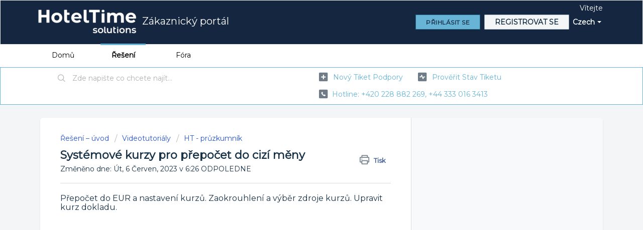

--- FILE ---
content_type: text/html; charset=utf-8
request_url: https://hoteltime.freshdesk.com/cs/support/solutions/articles/9000190576-syst%C3%A9mov%C3%A9-kurzy-pro-p%C5%99epo%C4%8Det-do-ciz%C3%AD-m%C4%9Bny
body_size: 8117
content:
<!DOCTYPE html>
       
        <!--[if lt IE 7]><html class="no-js ie6 dew-dsm-theme " lang="cs" dir="ltr" data-date-format="non_us"><![endif]-->       
        <!--[if IE 7]><html class="no-js ie7 dew-dsm-theme " lang="cs" dir="ltr" data-date-format="non_us"><![endif]-->       
        <!--[if IE 8]><html class="no-js ie8 dew-dsm-theme " lang="cs" dir="ltr" data-date-format="non_us"><![endif]-->       
        <!--[if IE 9]><html class="no-js ie9 dew-dsm-theme " lang="cs" dir="ltr" data-date-format="non_us"><![endif]-->       
        <!--[if IE 10]><html class="no-js ie10 dew-dsm-theme " lang="cs" dir="ltr" data-date-format="non_us"><![endif]-->       
        <!--[if (gt IE 10)|!(IE)]><!--><html class="no-js  dew-dsm-theme " lang="cs" dir="ltr" data-date-format="non_us"><!--<![endif]-->
	<head>
		
		<link href='https://fonts.googleapis.com/css?family=Montserrat' rel='stylesheet'>
<style>
body {
    font-family: 'Montserrat';
}
</style>
<!-- Title for the page -->
<title> Systémové kurzy pro přepočet do cizí měny : Zákaznický portál </title>

<!-- Meta information -->

      <meta charset="utf-8" />
      <meta http-equiv="X-UA-Compatible" content="IE=edge,chrome=1" />
      <meta name="description" content= "" />
      <meta name="author" content= "" />
       <meta property="og:title" content="Systémové kurzy pro přepočet do cizí měny" />  <meta property="og:url" content="https://podpora.hoteltime.cz/cs/support/solutions/articles/9000190576-syst%C3%A9mov%C3%A9-kurzy-pro-p%C5%99epo%C4%8Det-do-ciz%C3%AD-m%C4%9Bny" />  <meta property="og:description" content=" Přepočet do EUR a nastavení kurzů. Zaokrouhlení a výběr zdroje kurzů. Upravit kurz dokladu.       " />  <meta property="og:image" content="https://s3.amazonaws.com/cdn.freshdesk.com/data/helpdesk/attachments/production/9022928563/logo/PaxkvmtvAR8d9awheblvf2SIGi1yRQxJfw.png?X-Amz-Algorithm=AWS4-HMAC-SHA256&amp;amp;X-Amz-Credential=AKIAS6FNSMY2XLZULJPI%2F20251225%2Fus-east-1%2Fs3%2Faws4_request&amp;amp;X-Amz-Date=20251225T115520Z&amp;amp;X-Amz-Expires=604800&amp;amp;X-Amz-SignedHeaders=host&amp;amp;X-Amz-Signature=a901782bfe5409a1e2d7d423f098ed184cdf6ea1a69d034799073718c4d4cb1c" />  <meta property="og:site_name" content="Zákaznický portál" />  <meta property="og:type" content="article" />  <meta name="twitter:title" content="Systémové kurzy pro přepočet do cizí měny" />  <meta name="twitter:url" content="https://podpora.hoteltime.cz/cs/support/solutions/articles/9000190576-syst%C3%A9mov%C3%A9-kurzy-pro-p%C5%99epo%C4%8Det-do-ciz%C3%AD-m%C4%9Bny" />  <meta name="twitter:description" content=" Přepočet do EUR a nastavení kurzů. Zaokrouhlení a výběr zdroje kurzů. Upravit kurz dokladu.       " />  <meta name="twitter:image" content="https://s3.amazonaws.com/cdn.freshdesk.com/data/helpdesk/attachments/production/9022928563/logo/PaxkvmtvAR8d9awheblvf2SIGi1yRQxJfw.png?X-Amz-Algorithm=AWS4-HMAC-SHA256&amp;amp;X-Amz-Credential=AKIAS6FNSMY2XLZULJPI%2F20251225%2Fus-east-1%2Fs3%2Faws4_request&amp;amp;X-Amz-Date=20251225T115520Z&amp;amp;X-Amz-Expires=604800&amp;amp;X-Amz-SignedHeaders=host&amp;amp;X-Amz-Signature=a901782bfe5409a1e2d7d423f098ed184cdf6ea1a69d034799073718c4d4cb1c" />  <meta name="twitter:card" content="summary" />  <link rel="canonical" href="https://podpora.hoteltime.cz/cs/support/solutions/articles/9000190576-syst%C3%A9mov%C3%A9-kurzy-pro-p%C5%99epo%C4%8Det-do-ciz%C3%AD-m%C4%9Bny" />  <link rel='alternate' hreflang="cs" href="https://podpora.hoteltime.cz/cs/support/solutions/articles/9000190576-syst%C3%A9mov%C3%A9-kurzy-pro-p%C5%99epo%C4%8Det-do-ciz%C3%AD-m%C4%9Bny"/> 

<!-- Responsive setting -->
<link rel="apple-touch-icon" href="https://s3.amazonaws.com/cdn.freshdesk.com/data/helpdesk/attachments/production/9174930418/fav_icon/xrxyBUpLDtj1lLuatNUCaTvukvHyr4Mr3Q.png" />
        <link rel="apple-touch-icon" sizes="72x72" href="https://s3.amazonaws.com/cdn.freshdesk.com/data/helpdesk/attachments/production/9174930418/fav_icon/xrxyBUpLDtj1lLuatNUCaTvukvHyr4Mr3Q.png" />
        <link rel="apple-touch-icon" sizes="114x114" href="https://s3.amazonaws.com/cdn.freshdesk.com/data/helpdesk/attachments/production/9174930418/fav_icon/xrxyBUpLDtj1lLuatNUCaTvukvHyr4Mr3Q.png" />
        <link rel="apple-touch-icon" sizes="144x144" href="https://s3.amazonaws.com/cdn.freshdesk.com/data/helpdesk/attachments/production/9174930418/fav_icon/xrxyBUpLDtj1lLuatNUCaTvukvHyr4Mr3Q.png" />
        <meta name="viewport" content="width=device-width, initial-scale=1.0, maximum-scale=5.0, user-scalable=yes" /> 
		
		<!-- Adding meta tag for CSRF token -->
		<meta name="csrf-param" content="authenticity_token" />
<meta name="csrf-token" content="m3FTCR4iwY2vkCVRwF8Rd2pP0CIl22bb1nD0ibIsvlJE1/K75/DM4vj7fAm1z6xcYaCIbVokdL436DC4o29V4Q==" />
		<!-- End meta tag for CSRF token -->
		
		<!-- Fav icon for portal -->
		<link rel='shortcut icon' href='https://s3.amazonaws.com/cdn.freshdesk.com/data/helpdesk/attachments/production/9174930418/fav_icon/xrxyBUpLDtj1lLuatNUCaTvukvHyr4Mr3Q.png' />

		<!-- Base stylesheet -->
 
		<link rel="stylesheet" media="print" href="https://assets7.freshdesk.com/assets/cdn/portal_print-6e04b27f27ab27faab81f917d275d593fa892ce13150854024baaf983b3f4326.css" />
	  		<link rel="stylesheet" media="screen" href="https://assets6.freshdesk.com/assets/cdn/falcon_portal_utils-a58414d6bc8bc6ca4d78f5b3f76522e4970de435e68a5a2fedcda0db58f21600.css" />	

		
		<!-- Theme stylesheet -->

		<link href="/support/theme.css?v=4&amp;d=1728909675" media="screen" rel="stylesheet" type="text/css">

		<!-- Google font url if present -->
		<link href='https://fonts.googleapis.com/css?family=Source+Sans+Pro:regular,italic,600,700,700italic|Open+Sans+Condensed:300,300italic,700' rel='stylesheet' type='text/css' nonce='b5l+z4weUqQVbboTLgq41w=='>

		<!-- Including default portal based script framework at the top -->
		<script src="https://assets2.freshdesk.com/assets/cdn/portal_head_v2-d07ff5985065d4b2f2826fdbbaef7df41eb75e17b915635bf0413a6bc12fd7b7.js"></script>
		<!-- Including syntexhighlighter for portal -->
		<script src="https://assets8.freshdesk.com/assets/cdn/prism-841b9ba9ca7f9e1bc3cdfdd4583524f65913717a3ab77714a45dd2921531a402.js"></script>

		    <!-- Google tag (gtag.js) -->
	<script async src='https://www.googletagmanager.com/gtag/js?id=UA-177406136-1' nonce="b5l+z4weUqQVbboTLgq41w=="></script>
	<script nonce="b5l+z4weUqQVbboTLgq41w==">
	  window.dataLayer = window.dataLayer || [];
	  function gtag(){dataLayer.push(arguments);}
	  gtag('js', new Date());
	  gtag('config', 'UA-177406136-1');
	</script>


		<!-- Access portal settings information via javascript -->
		 <script type="text/javascript">     var portal = {"language":"cs","name":"Zákaznický portál","contact_info":"","current_page_name":"article_view","current_tab":"solutions","vault_service":{"url":"https://vault-service.freshworks.com/data","max_try":2,"product_name":"fd"},"current_account_id":304846,"preferences":{"bg_color":"#f3f5f7","header_color":"#142640","help_center_color":"#f3f5f7","footer_color":"#142640","tab_color":"#ffffff","tab_hover_color":"#67b4d6","btn_background":"#f3f5f7","btn_primary_background":"#67b4d6","baseFont":"Source Sans Pro","textColor":"#183247","headingsFont":"Open Sans Condensed","headingsColor":"#183247","linkColor":"#67b4d6","linkColorHover":"#183247","inputFocusRingColor":"#67b4d6","nonResponsive":"false"},"image_placeholders":{"spacer":"https://assets8.freshdesk.com/assets/misc/spacer.gif","profile_thumb":"https://assets3.freshdesk.com/assets/misc/profile_blank_thumb-4a7b26415585aebbd79863bd5497100b1ea52bab8df8db7a1aecae4da879fd96.jpg","profile_medium":"https://assets8.freshdesk.com/assets/misc/profile_blank_medium-1dfbfbae68bb67de0258044a99f62e94144f1cc34efeea73e3fb85fe51bc1a2c.jpg"},"falcon_portal_theme":false,"current_object_id":9000190576};     var attachment_size = 20;     var blocked_extensions = "";     var allowed_extensions = "";     var store = { 
        ticket: {},
        portalLaunchParty: {} };    store.portalLaunchParty.ticketFragmentsEnabled = false;    store.pod = "us-east-1";    store.region = "US"; </script> 


			
	</head>
	<body>
            	
		
		
		
	<header class="banner">
		<div class="banner-wrapper page">
			<div class="banner-title">
				<a href="https://podpora.hoteltime.cz"class='portal-logo'><span class="portal-img"><i></i>
                    <img src='https://s3.amazonaws.com/cdn.freshdesk.com/data/helpdesk/attachments/production/9022928563/logo/PaxkvmtvAR8d9awheblvf2SIGi1yRQxJfw.png' alt="Logo"
                        onerror="default_image_error(this)" data-type="logo" />
                 </span></a>
				<h1 class="ellipsis heading">Zákaznický portál</h1>
			</div>
			<nav class="banner-nav">
				<div class="banner-language-selector pull-right" data-tabs="tabs"
                data-toggle='tooltip' data-placement="bottom" title=""><ul class="language-options" role="tablist"><li class="dropdown"><h5 class="dropdown-toggle" data-toggle="dropdown"><span>Czech</span><span class="caret"></span></h5><ul class="dropdown-menu " role="menu" aria-labelledby="dropdownMenu"><li><a class="active" tabindex="-1" href="/cs/support/solutions/articles/9000190576-syst%C3%A9mov%C3%A9-kurzy-pro-p%C5%99epo%C4%8Det-do-ciz%C3%AD-m%C4%9Bny"><span class='icon-dd-tick-dark'></span>Czech </a></li><li><a class=" unavailable-language" tabindex="-1" href="/en/support/solutions/articles/9000190576-syst%C3%A9mov%C3%A9-kurzy-pro-p%C5%99epo%C4%8Det-do-ciz%C3%AD-m%C4%9Bny">English</a></li></ul></li></ul></div> <div class="welcome">Vítejte <b></b> </div>  <b><a href="/cs/support/login"><b>Přihlásit se</b></a></b> &nbsp;<b><a href="/cs/support/signup">Registrovat se</a></b>
			</nav>
		</div>
	</header>
	<nav class="page-tabs">
		<div class="page no-padding no-header-tabs">
			
				<a data-toggle-dom="#header-tabs" href="#" data-animated="true" class="mobile-icon-nav-menu show-in-mobile"></a>
				<div class="nav-link" id="header-tabs">
					
						
							<a href="/cs/support/home" class="">Domů</a>
						
					
						
							<a href="/cs/support/solutions" class="active">Řešení</a>
						
					
						
							<a href="/cs/support/discussions" class="">Fóra</a>
						
					
				</div>
			
		</div>
	</nav>

<!-- Search and page links for the page -->

	<section class="help-center-sc rounded-6">
		<div class="page no-padding">
		<div class="hc-search">
			<div class="hc-search-c">
				<form class="hc-search-form print--remove" autocomplete="off" action="/cs/support/search/solutions" id="hc-search-form" data-csrf-ignore="true">
	<div class="hc-search-input">
	<label for="support-search-input" class="hide">Zde napište co chcete najít...</label>
		<input placeholder="Zde napište co chcete najít..." type="text"
			name="term" class="special" value=""
            rel="page-search" data-max-matches="10" id="support-search-input">
	</div>
	<div class="hc-search-button">
		<button class="btn btn-primary" aria-label="Hledat" type="submit" autocomplete="off">
			<i class="mobile-icon-search hide-tablet"></i>
			<span class="hide-in-mobile">
				Hledat
			</span>
		</button>
	</div>
</form>
			</div>
		</div>
		<div class="hc-nav  nav-with-contact ">
			 <nav>   <div>
              <a href="/cs/support/tickets/new" class="mobile-icon-nav-newticket new-ticket ellipsis" title="Nový tiket podpory">
                <span> Nový tiket podpory </span>
              </a>
            </div>   <div>
              <a href="/cs/support/tickets" class="mobile-icon-nav-status check-status ellipsis" title="Prověřit stav tiketu">
                <span>Prověřit stav tiketu</span>
              </a>
            </div>   <div> <a href="tel:hotline: +420 228 882 269, +44 333 016 3413" class="mobile-icon-nav-contact contact-info ellipsis">
            <span dir='ltr'>hotline: +420 228 882 269, +44 333 016 3413</span>
           </a> </div>  </nav>
		</div>
		</div>
	</section>



<div class="page">
	<!-- Search and page links for the page -->
	

	<!-- Notification Messages -->
	 <div class="alert alert-with-close notice hide" id="noticeajax"></div> 

	
	<div class="c-wrapper">		
		<section class="main content rounded-6 min-height-on-desktop fc-article-show" id="article-show-9000190576">
	<div class="breadcrumb">
		<a href="/cs/support/solutions"> Řešení – úvod </a>
		<a href="/cs/support/solutions/9000116388">Videotutoriály</a>
		<a href="/cs/support/solutions/folders/9000192664">HT - průzkumník</a>
	</div>
	<b class="page-stamp page-stamp-article">
		<b class="icon-page-article"></b>
	</b>

	<h2 class="heading">Systémové kurzy pro přepočet do cizí měny
	 	<a href="#"
            class="solution-print--icon print--remove"
 			title="Tisknout tento článek"
 			arial-role="link"
 			arial-label="Tisknout tento článek"
			id="print-article"
 		>
			<span class="icon-print"></span>
			<span class="text-print">Tisk</span>
 		</a>
	</h2>
	
	<p>Změněno dne: Út, 6 Červen, 2023 v  6:26 ODPOLEDNE</p>
	<hr />
	

	<article class="article-body" id="article-body" rel="image-enlarge">
		<p><span style="font-size: 16px;">Přepočet do EUR a nastavení kurzů. Zaokrouhlení a výběr zdroje kurzů. Upravit kurz dokladu.</span></p><p><br></p><p><span class="fr-video fr-deletable fr-fvc fr-dvb fr-draggable"><iframe width="640" height="360" src="https://www.youtube.com/embed/CLkc-5OkqMM?&amp;wmode=opaque" frameborder="0" allowfullscreen="" sandbox="allow-scripts allow-forms allow-same-origin allow-presentation"></iframe></span><br></p>
	</article>

	<hr />	
		

		<p class="article-vote" id="voting-container" 
											data-user-id="" 
											data-article-id="9000190576"
											data-language="cs">
										Byla tato odpověď užitečná?<span data-href="/cs/support/solutions/articles/9000190576/thumbs_up" class="vote-up a-link" id="article_thumbs_up" 
									data-remote="true" data-method="put" data-update="#voting-container" 
									data-user-id=""
									data-article-id="9000190576"
									data-language="cs"
									data-update-with-message="Rádi jsme pomohli a děkujeme za zpětnou vazbu.">
								Ano</span><span class="vote-down-container"><span data-href="/cs/support/solutions/articles/9000190576/thumbs_down" class="vote-down a-link" id="article_thumbs_down" 
									data-remote="true" data-method="put" data-update="#vote-feedback-form" 
									data-user-id=""
									data-article-id="9000190576"
									data-language="cs"
									data-hide-dom="#voting-container" data-show-dom="#vote-feedback-container">
								Ne</span></span></p><a class="hide a-link" id="vote-feedback-form-link" data-hide-dom="#vote-feedback-form-link" data-show-dom="#vote-feedback-container">Send feedback</a><div id="vote-feedback-container"class="hide">	<div class="lead">Je nám líto, že jsme vám nemohli pomoci. Pomozte nám zlepšit tento článek a napište nám zpětnou vazbu.</div>	<div id="vote-feedback-form">		<div class="sloading loading-small loading-block"></div>	</div></div>
		
</section>
<section class="sidebar content rounded-6 fc-related-articles">
	<div id="related_articles"><div class="cs-g-c"><section class="article-list"><h3 class="list-lead">Související články</h3><ul rel="remote" 
			data-remote-url="/cs/support/search/articles/9000190576/related_articles?container=related_articles&limit=10" 
			id="related-article-list"></ul></section></div></div>
</section>

<script nonce="b5l+z4weUqQVbboTLgq41w==">
	['click', 'keypress'].forEach(function eventsCallback(event) {
		document.getElementById('print-article').addEventListener(event, function (e) {
			if (event === 'keypress' && e.key !== 'Enter') return;
			e.preventDefault();
			print();
		});
	});
</script>

	</div>
	
<script src="https://snippets.freshchat.com/js/fc-pre-chat-form-v2.js"></script>
<script>
  var preChatTemplate = {
    //Form header color and Submit button color.
    mainbgColor: '#00e392',
    //Form Header Text and Submit button text color.
    maintxColor: '#fff',
    //Chat Form Title
    heading: 'Live chat',
    //Chat form Welcome Message
    textBanner: 'Pro zkvalitnění poskytovaných služeb vyplňte prosím své kontaktní údaje.',
    //Submit Button Label.
    SubmitLabel: 'Začít',
    //Fields List - Maximum is 5
    //All the values are mandatory and the script will not work if not available.
    fields : {
      field2 : {
        //Type for Name - Do not Change
        type: "name",
        //Label for Field Name, can be in any language
        label: "Jména a příjmení",
        //Default - Field ID for Name - Do Not Change
        fieldId: "name",
        //Required "yes" or "no"
        required: "yes",
        //Error text to be displayed
        error: "Vložte platné jméno a příjmení"
      },
      field3 : {
        //Type for Email - Do Not Change
        type: "email",
        //Label for Field Email, can be in any language
        label: "Váš firemní email",
        //Default - Field ID for Email - Do Not Change
        fieldId: "email",
        //Required "yes" or "no"
        required: "yes",
        //Error text to be displayed
        error: "Vložte platný email priklad@priklad.cz"
      },
      field4 : {
        //Type for Phone - Do Not Change
        type: "phone",
        //Label for Field Phone, can be in any language
        label: "Tel.",
        //Default - Field ID for Phone - Do Not Change
        fieldId: "phone",
        //Required "yes" or "no"
        required: "no",
        //Error text to be displayed
        error: "Vložte platné telefonní číslo"
      }
    }
  };
  window.fcSettings = {
    token: "071ca5e2-dfe1-48e1-bf18-01847c4d8c25",
    host: "https://wchat.freshchat.com",
    config: {
      cssNames: {
        //The below element is mandatory. Please add any custom class or leave the default.
        widget: 'custom_fc_frame',
        //The below element is mandatory. Please add any custom class or leave the default.
        expanded: 'custom_fc_expanded'
      }
    },
    onInit: function() {
      console.log('widget init');
      fcPreChatform.fcWidgetInit(preChatTemplate);
    }
  };
</script>
<script src="https://wchat.freshchat.com/js/widget.js" async></script>
</div>

	<footer class="footer rounded-6">
		<nav class="footer-links page no-padding">
			
					
						<a href="/cs/support/home" class="">Domů</a>
					
						<a href="/cs/support/solutions" class="active">Řešení</a>
					
						<a href="/cs/support/discussions" class="">Fóra</a>
					
			
			
			
		</nav>
	</footer>
	




			<script src="https://assets8.freshdesk.com/assets/cdn/portal_bottom-0fe88ce7f44d512c644a48fda3390ae66247caeea647e04d017015099f25db87.js"></script>

		<script src="https://assets1.freshdesk.com/assets/cdn/redactor-642f8cbfacb4c2762350a557838bbfaadec878d0d24e9a0d8dfe90b2533f0e5d.js"></script> 
		<script src="https://assets4.freshdesk.com/assets/cdn/lang/cs-7d7acc2f31fecac4019c31f72e36ba3ea04f20c5cf25cc24032e153196d2c3ed.js"></script>
		<!-- for i18n-js translations -->
  		<script src="https://assets8.freshdesk.com/assets/cdn/i18n/portal/cs-c895d1c927b857245ef2dec5f0fb09401b93f5b4de43a50f6dca9996761bbc86.js"></script>
		<!-- Including default portal based script at the bottom -->
		<script nonce="b5l+z4weUqQVbboTLgq41w==">
//<![CDATA[
	
	jQuery(document).ready(function() {
					
		// Setting the locale for moment js
		moment.lang('cs');

		var validation_meassages = {"required":"Toto pole je povinné.","remote":"Prosím, opravte toto pole.","email":"Prosím, zadejte platnou emailovou adresu.","url":"Prosím, zadejte platné URL.","date":"Prosím, zadejte platné datum.","dateISO":"Prosím, zadejte platné datum (ISO).","number":"Prosím, zadejte platné číslo.","digits":"Prosím, zadejte pouze číslice.","creditcard":"Prosím, zadejte platné číslo kreditní karty.","equalTo":"Prosím, zadejte znova stejnou hodnotu.","two_decimal_place_warning":"Value cannot have more than 2 decimal digits","integration_no_match":"žádná odpovídající data...","select_atleast_one":"Vyberte alespoň jednu možnost.","ember_method_name_reserved":"Toto jméno je rezervované a nelze jej použít. Zvolte prosím jiné jméno."}	

		jQuery.extend(jQuery.validator.messages, validation_meassages );


		jQuery(".call_duration").each(function () {
			var format,time;
			if (jQuery(this).data("time") === undefined) { return; }
			if(jQuery(this).hasClass('freshcaller')){ return; }
			time = jQuery(this).data("time");
			if (time>=3600) {
			 format = "hh:mm:ss";
			} else {
				format = "mm:ss";
			}
			jQuery(this).html(time.toTime(format));
		});
	});

	// Shortcuts variables
	var Shortcuts = {"global":{"help":"?","save":"mod+return","cancel":"esc","search":"/","status_dialog":"mod+alt+return","save_cuctomization":"mod+shift+s"},"app_nav":{"dashboard":"g d","tickets":"g t","social":"g e","solutions":"g s","forums":"g f","customers":"g c","reports":"g r","admin":"g a","ticket_new":"g n","compose_email":"g m"},"pagination":{"previous":"alt+left","next":"alt+right","alt_previous":"j","alt_next":"k"},"ticket_list":{"ticket_show":"return","select":"x","select_all":"shift+x","search_view":"v","show_description":"space","unwatch":"w","delete":"#","pickup":"@","spam":"!","close":"~","silent_close":"alt+shift+`","undo":"z","reply":"r","forward":"f","add_note":"n","scenario":"s"},"ticket_detail":{"toggle_watcher":"w","reply":"r","forward":"f","add_note":"n","close":"~","silent_close":"alt+shift+`","add_time":"m","spam":"!","delete":"#","show_activities_toggle":"}","properties":"p","expand":"]","undo":"z","select_watcher":"shift+w","go_to_next":["j","down"],"go_to_previous":["k","up"],"scenario":"s","pickup":"@","collaboration":"d"},"social_stream":{"search":"s","go_to_next":["j","down"],"go_to_previous":["k","up"],"open_stream":["space","return"],"close":"esc","reply":"r","retweet":"shift+r"},"portal_customizations":{"preview":"mod+shift+p"},"discussions":{"toggle_following":"w","add_follower":"shift+w","reply_topic":"r"}};
	
	// Date formats
	var DATE_FORMATS = {"non_us":{"moment_date_with_week":"ddd, D MMM, YYYY","datepicker":"d M, yy","datepicker_escaped":"d M yy","datepicker_full_date":"D, d M, yy","mediumDate":"d MMM, yyyy"},"us":{"moment_date_with_week":"ddd, MMM D, YYYY","datepicker":"M d, yy","datepicker_escaped":"M d yy","datepicker_full_date":"D, M d, yy","mediumDate":"MMM d, yyyy"}};

	var lang = { 
		loadingText: "Čekejte, prosím...",
		viewAllTickets: "View all tickets"
	};


//]]>
</script> 

		

		<img src='/cs/support/solutions/articles/9000190576-syst%C3%A9mov%C3%A9-kurzy-pro-p%C5%99epo%C4%8Det-do-ciz%C3%AD-m%C4%9Bny/hit' alt='Počet zobrazení článku' aria-hidden='true'/>
		<script type="text/javascript">
     		I18n.defaultLocale = "en";
     		I18n.locale = "cs";
		</script>
			
    	


		<!-- Include dynamic input field script for signup and profile pages (Mint theme) -->

	</body>
</html>
